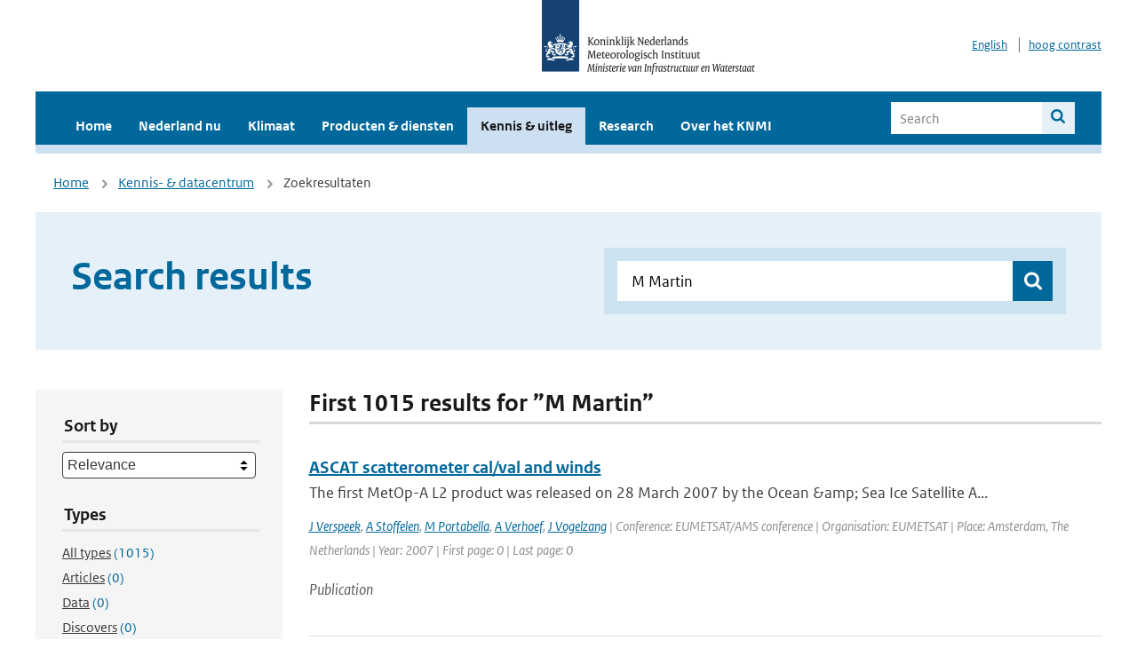

--- FILE ---
content_type: text/html; charset=utf-8
request_url: https://www.knmi.nl/kennis-en-datacentrum/zoekresultaten?page=177&q=M+Martin&type=data_center_publication
body_size: 27230
content:
<!DOCTYPE html>
<!--[if lte IE 8]>
  <html class="no-js ie" lang="nl">
<![endif]-->
<!--[if gt IE 8]><!-->
  <html class="no-js" lang="nl">
<!--<![endif]-->
<head>
  <meta charset="utf-8" />
  <title>KNMI - Kennis &amp; uitleg</title>
  <meta name="description" content="Kennis en uitleg over onderwerpen op het gebied van weer, klimaat en seismologie. Verder onder meer een verwijziging naar klimaatdata met informatie over weer in het verleden. Experts kunnen terecht bij de KNMI Climate Explorer en het KNMI Dataplatform.
">
  <meta name="author" content="" />
  <meta name="viewport" content="width=device-width, initial-scale=1.0" />
  <link rel="shortcut icon" href="/assets/favicon-e5933646f5d8fe2d10b77fac3407738c781e8293699e6285a7ecc4a4d62ee39a.ico" />
  <link rel="apple-touch-icon" href="/assets/apple-touch-icon-34d873d8614be8c7a9ba9354828b2d98e071c7b7c4dd3bc06f6d5511128cf9e6.png" />
  <link rel="stylesheet" href="/assets/application-670fd0580ed0a16493436fc34ebab847fe5a6a202482de3b1b498a5d0c80eb14.css" media="all" data-turbolinks-track="true" />
  <script src="/assets/modernizr/modernizr.min-c210358464829e6a0876292309476f5e50ac865f6d12ae8fc034e06cd4a1a9f9.js" data-turbolinks-track="true"></script>
  <!-- Enable media query support on older browsers -->
  <!--[if lt IE 9]>
    <script src="/assets/respond/respond-f092a47e015986f13a34faaf56f939beac1753fe87006b38bbe9e7e1e9bde98f.js" data-turbolinks-track="true"></script>
  <![endif]-->
  

</head>
<body data-no-turbolink="true" class="">

<script>
  function readCookie(name) {
    var nameEq = name + "=";
    var ca = document.cookie.split(';');
    for(var i=0; i < ca.length; i++) {
      var c = ca[i];
      while (c.charAt(0)==' ') c = c.substring(1, c.length);
      if (c.indexOf(nameEq) == 0) return c.substring(nameEq.length, c.length);
    }
    return null;
  }

  if (readCookie('high_contrast')) {
    document.body.classList.add('high-contrast');
  }
</script>


<a tabindex="0" id="skiplink" href="#mainBody">To main content</a>

<!--[if lt IE 9]>
<div class="browsehappy">
	Je gebruikt een verouderde browser. Voor een betere gebruikerservaring kun je jouw browser upgraden.
</div>
<![endif]-->


  <script type="text/javascript">
    (function(window, document, dataLayerName, id) { window[dataLayerName]=window[dataLayerName]||[],window[dataLayerName].push({start:(new Date).getTime(),event:"stg.start"});var scripts=document.getElementsByTagName('script')[0],tags=document.createElement('script'); function stgCreateCookie(a,b,c){var d="";if(c){var e=new Date;e.setTime(e.getTime()+24*c*60*60*1e3),d="; expires="+e.toUTCString()}document.cookie=a+"="+b+d+"; path=/"} var isStgDebug=(window.location.href.match("stg_debug")||document.cookie.match("stg_debug"))&&!window.location.href.match("stg_disable_debug");stgCreateCookie("stg_debug",isStgDebug?1:"",isStgDebug?14:-1); var qP=[];dataLayerName!=="dataLayer"&&qP.push("data_layer_name="+dataLayerName),isStgDebug&&qP.push("stg_debug");var qPString=qP.length>0?("?"+qP.join("&")):""; tags.async=!0,tags.src="//statistiek.rijksoverheid.nl/containers/"+id+".js"+qPString,scripts.parentNode.insertBefore(tags,scripts); !function(a,n,i){a[n]=a[n]||{};for(var c=0;c<i.length;c++)!function(i){a[n][i]=a[n][i]||{},a[n][i].api=a[n][i].api||function(){var a=[].slice.call(arguments,0);"string"==typeof a[0]&&window[dataLayerName].push({event:n+"."+i+":"+a[0],parameters:[].slice.call(arguments,1)})}}(i[c])}(window,"ppms",["tm","cm"]); })(window, document, 'dataLayer', 'a6ff5401-511d-4ec1-afc4-e0831fbe9ddf');
  </script>
  <noscript><iframe src="//statistiek.rijksoverheid.nl/containers/a6ff5401-511d-4ec1-afc4-e0831fbe9ddf/noscript.html" height="0" width="0" style="display:none;visibility:hidden"></iframe></noscript>

<header class="site-header">
  <div class="wrapper relative">
    <div class="site-header__logowrp">
      <a href="/home">
        <img src="/assets/logo_large-1eaabc639fd87bd3867e4e1e3358711968aad57ca90d766ecdd62f93930abf3b.png" class="site-header__logo large" alt="Logo Koninklijk Nederlands Meteorologisch Instituut | Ministerie van Infrastructuur en Waterstaat" />
        <img src="/assets/logo_small-1baa32513983c8487125691a74eb1059daa8f31f4c8a03da6e92a7f8a3b8e283.svg" class="site-header__logo small" alt="Logo Koninklijk Nederlands Meteorologisch Instituut | Ministerie van Infrastructuur en Waterstaat" />
        <noscript>
          <img class="site-header__logo" width="230" height="79" alt="Logo KNMI" src="/assets/logo_large-1eaabc639fd87bd3867e4e1e3358711968aad57ca90d766ecdd62f93930abf3b.png" />
        </noscript>
      </a>
    </div>
    <div class="site-header__meta">
      <a href="/over-het-knmi/about">English</a>
      <a data-active="normaal contrast" data-inactive="hoog contrast" class="highcontrast-toggle hidden" href="#"></a>
    </div>
  </div>
  <div class="wrapper--navbar">
    <div class="main-navbar">
        <nav>
          <ul>
              <li>
                <a class="" href="/home" target="">
                  Home
                  
                </a>
              </li>
              <li>
                <a class="" href="/nederland-nu/weer" target="">
                  Nederland nu
                  <span class="nav-toggle icon-arrow-small-down" aria-label="Heeft submenu"></span>
                </a>
                  <ul>
    <li><a class="" href="/nederland-nu/weer">Weer</a></li>
    <li><a class="" href="/nederland-nu/seismologie">Seismologie</a></li>
    <li><a class="" href="/nederland-nu/maritiem">Maritiem</a></li>
    <li><a class="" href="/nederland-nu/luchtvaart">Luchtvaart</a></li>
    <li><a class="" href="/nederland-nu/klimatologie">Klimatologie</a></li>
    <li><a class="" href="/nederland-nu/weer/waarschuwingen-en-verwachtingen/caribisch-nederland">Caribisch Nederland</a></li>
</ul>

              </li>
              <li>
                <a class="" href="/klimaat" target="">
                  Klimaat
                  
                </a>
              </li>
              <li>
                <a class="" href="/producten-en-diensten" target="">
                  Producten &amp; diensten
                  
                </a>
              </li>
              <li>
                <a class="is-active" href="/kennis-en-datacentrum" target="">
                  Kennis &amp; uitleg
                  
                </a>
              </li>
              <li>
                <a class="" href="/research" target="">
                  Research
                  
                </a>
              </li>
              <li>
                <a class="" href="/over-het-knmi/over" target="">
                  Over het KNMI
                  <span class="nav-toggle icon-arrow-small-down" aria-label="Heeft submenu"></span>
                </a>
                  <ul>
    <li><a class="" href="/over-het-knmi/over">Over het KNMI</a></li>
    <li><a class="" href="/over-het-knmi/bestuur">Bestuur</a></li>
    <li><a class="" href="/over-het-knmi/kerntaken">Kerntaken</a></li>
    <li><a class="" href="/over-het-knmi/KNMI-werkt-internationaal">Internationaal</a></li>
    <li><a class="" href="/over-het-knmi/vacatures">Werken bij</a></li>
    <li><a class="" href="/over-het-knmi/nieuws">Nieuws</a></li>
    <li><a class="" href="/over-het-knmi/agenda">Agenda</a></li>
    <li><a class="" href="/over-het-knmi/pers">Pers</a></li>
    <li><a class="" href="/over-het-knmi/contact/contactformulier">Contact</a></li>
</ul>

              </li>
          </ul>
        </nav>
      
      <form class="main-navbar__search" autocomplete="off" method="GET" action="/zoeken">
        <fieldset>
          <legend class="main-navbar__search-legend">Legend</legend>
          <div class="main-navbar__search-context">
            <input id="context_search" type="radio" name="context" value="/zoeken" />
            <label for="context_search"><span>Within the site</span></label>
            <input id="context_data_center" type="radio" name="context" value="/kennis-en-datacentrum/zoekresultaten" />
            <label for="context_data_center"><span>Within the datacenter</span></label>
          </div>
          <label class="main-navbar__search-label" for="q">Search</label>
          <input type="text" id="q" name="q" placeholder="Search" />
          <button class="icon-search" type="submit"><span>Search</span></button>
        </fieldset>
      </form>
      <a class="icon-menu main-navbar__toggle" href="#">Menu</a>
    </div>
    <div class="main-navbar__sub">
    </div>
  </div>
</header>

<div class="nav-overlay">
  <a href="#" class="main-navbar__close icon-close">Close</a>
  <div class="nav-overlay__inner"></div>
</div>


<main id="mainBody" tabindex="0"  lang=nl>
  

<div class="partials_wrapper">
    <div class="wrapper js_breadcrumb ">
          <ul class="breadcrumb">
        <li><a class="" href="/">Home</a></li>
        <li><a class="" href="/kennis-en-datacentrum">Kennis- &amp; datacentrum</a></li>
      	<li>Zoekresultaten</li>
  </ul>

        
<div class="weather-small">
</div>

    </div>

    
</div>


<div class="wrapper">
  <div class="hero-text hero-text--searchresults">
    <h1 class="hero-text__heading">Search results</h1>
    <form id="datacenter-search" autocomplete="off" data-input="#datacenter-search-keyword" data-autosuggest="#datacenter-search__autosuggest" class="datacenter-search " action="/kennis-en-datacentrum/zoekresultaten" method="get" >
  <fieldset>
	<legend class="hidden">Doorzoek het data- en kenniscentrum van de KNMI</legend>
    <label for="datacenter-search-keyword" class="hidden"></label>
    <input type="text" id="datacenter-search-keyword" name="q" class="datacenter-search__input" placeholder="Find by keyword" value="M Martin" />
    <button class="datacenter-search__submit icon-search" type="submit"><span class="hidden">Zoek</span></button>
  
    <div id="datacenter-search__autosuggest"></div>
  </fieldset>
</form>
  </div>
</div>

<div class="wrapper vspace">
  <div class="columns-gutter-offset">
    <div class="columns search-results-wrp">
      <form id="search-filter" method="GET" action="/kennis-en-datacentrum/zoekresultaten" class="col-sm-4 col-md-4 col-lg-3" data-remote="true">
        <fieldset class="search-filter">
  <input type="hidden" name="q" value="M Martin" />
  <input type="hidden" name="page" value="1" />
  <a href="#" data-target="#search-filter" class="search-filter__close icon-arrow-left search-filter__toggle">Verberg filters</a>
  <fieldset>
    <legend>Sort by</legend>
    <select name="sort" id="sort"><option value="score">Relevance</option>
<option value="date">Date</option></select>
  </fieldset>
  <fieldset>
    <legend>Types</legend>
    <ul class="list-unstyled types">
	<li>
    <input type="radio" id="type_all" name="type" value=""  />
    <label for="type_all"><span class="type-name">All types</span> <span>(1015)</span></label>
  </li>
    <li>
      <input type="radio" id="type_data_center_article" name="type" value="data_center_article"  />
      <label for="type_data_center_article"><span class="type-name">Articles</span> <span>(0)</span></label>
    </li>
    <li>
      <input type="radio" id="type_data_center_dataset" name="type" value="data_center_dataset"  />
      <label for="type_data_center_dataset"><span class="type-name">Data</span> <span>(0)</span></label>
    </li>
    <li>
      <input type="radio" id="type_data_center_discover" name="type" value="data_center_discover"  />
      <label for="type_data_center_discover"><span class="type-name">Discovers</span> <span>(0)</span></label>
    </li>
    <li>
      <input type="radio" id="type_data_center_project" name="type" value="data_center_project"  />
      <label for="type_data_center_project"><span class="type-name">Projects</span> <span>(0)</span></label>
    </li>
    <li>
      <input type="radio" id="type_data_center_publication" name="type" value="data_center_publication" checked="checked" />
      <label for="type_data_center_publication"><span class="type-name">Publications</span> <span>(1015)</span></label>
    </li>
</ul>
  </fieldset>
    <fieldset>
      <legend>Publication types</legend>
      <ul class="list-unstyled">
    <li>
      <input type="checkbox" id="publication_type_knmi_publication" name="publication_types[]" value="knmi_publication"  />
      <label for="publication_type_knmi_publication">KNMI publications <span>(80)</span></label>
    </li>
    <li>
      <input type="checkbox" id="publication_type_journal_article_reviewed" name="publication_types[]" value="journal_article_reviewed"  />
      <label for="publication_type_journal_article_reviewed">Journal articles (peer-reviewed) <span>(379)</span></label>
    </li>
    <li>
      <input type="checkbox" id="publication_type_journal_article" name="publication_types[]" value="journal_article"  />
      <label for="publication_type_journal_article">Journal articles <span>(375)</span></label>
    </li>
    <li>
      <input type="checkbox" id="publication_type_proceeding" name="publication_types[]" value="proceeding"  />
      <label for="publication_type_proceeding">Proceedings <span>(81)</span></label>
    </li>
    <li>
      <input type="checkbox" id="publication_type_book" name="publication_types[]" value="book"  />
      <label for="publication_type_book">Book <span>(3)</span></label>
    </li>
    <li>
      <input type="checkbox" id="publication_type_thesis" name="publication_types[]" value="thesis"  />
      <label for="publication_type_thesis">Thesis <span>(2)</span></label>
    </li>
    <li>
      <input type="checkbox" id="publication_type_other" name="publication_types[]" value="other"  />
      <label for="publication_type_other">Other <span>(95)</span></label>
    </li>
</ul>
    </fieldset>
    <fieldset>
      <legend>Publication year</legend>
      <div class="years-filter">
        <select id="year_from" name="year_from">
<option value="2016" selected="selected">2016</option>
<option value="2017">2017</option>
<option value="2018">2018</option>
<option value="2019">2019</option>
<option value="2020">2020</option>
<option value="2021">2021</option>
<option value="2022">2022</option>
<option value="2023">2023</option>
<option value="2024">2024</option>
<option value="2025">2025</option>
<option value="2026">2026</option>
</select>

        <span>t/m</span>
        <select id="year_to" name="year_to">
<option value="2016">2016</option>
<option value="2017">2017</option>
<option value="2018">2018</option>
<option value="2019">2019</option>
<option value="2020">2020</option>
<option value="2021">2021</option>
<option value="2022">2022</option>
<option value="2023">2023</option>
<option value="2024">2024</option>
<option value="2025">2025</option>
<option value="2026" selected="selected">2026</option>
</select>

      </div>
    </fieldset>
  <button class="btn btn--blue" type="submit">Filter</button>
</fieldset>

      </form>
      <div class="col-sm-8 col-md-8 col-lg-9">

        <a href="#" data-target="#search-filter" class="search-filter__open margin-bottom-20 icon-filters search-filter__toggle">Toon filters</a>

        <div id="search-results" class="is-loading">
          <h2 class="padding-bottom-5 border-bottom-strong">
    First 1015 results for ”M Martin”
</h2>


  <ol class="search-results">
        <li>

  <a href="/kennis-en-datacentrum/publicatie/ascat-scatterometer-cal-val-and-winds" class="search-results__title">ASCAT scatterometer cal/val and winds</a>
  <p class="search-results__intro">The first MetOp-A L2 product was released on 28 March 2007 by the Ocean &amp;amp; Sea Ice Satellite A...</p>




    <span class="search-results__meta">
      <a href="/kennis-en-datacentrum/zoekresultaten?q=J+Verspeek&amp;type=data_center_publication">J Verspeek</a>, <a href="/kennis-en-datacentrum/zoekresultaten?q=+A+Stoffelen&amp;type=data_center_publication"> A Stoffelen</a>, <a href="/kennis-en-datacentrum/zoekresultaten?q=+M+Portabella&amp;type=data_center_publication"> M Portabella</a>, <a href="/kennis-en-datacentrum/zoekresultaten?q=+A+Verhoef&amp;type=data_center_publication"> A Verhoef</a>, <a href="/kennis-en-datacentrum/zoekresultaten?q=+J+Vogelzang&amp;type=data_center_publication"> J Vogelzang</a> | Conference: EUMETSAT/AMS conference | Organisation: EUMETSAT | Place: Amsterdam, The Netherlands | Year: 2007 | First page: 0 | Last page: 0
    </span>




  <p><span class="search-results__category">Publication</span></p>
</li>

        <li>

  <a href="/kennis-en-datacentrum/publicatie/a-single-column-model-intercomparison-of-a-heavily-drizzling-stratocumulus-topped-boundary-layer" class="search-results__title">A single-column model intercomparison of a heavily drizzling stratocumulus topped boundary layer</a>
  <p class="search-results__intro">This study presents an intercomparison of single-column model simulations of a nocturnal heavily ...</p>


    <span class="search-results__meta">
      <a href="/kennis-en-datacentrum/zoekresultaten?q=MC+Wyant&amp;type=data_center_publication">MC Wyant</a>, <a href="/kennis-en-datacentrum/zoekresultaten?q=+CS+Bretherton&amp;type=data_center_publication"> CS Bretherton</a>, <a href="/kennis-en-datacentrum/zoekresultaten?q=+A+Chlond&amp;type=data_center_publication"> A Chlond</a>, <a href="/kennis-en-datacentrum/zoekresultaten?q=+BM+Griffin&amp;type=data_center_publication"> BM Griffin</a>, <a href="/kennis-en-datacentrum/zoekresultaten?q=+H+Kitagawa&amp;type=data_center_publication"> H Kitagawa</a>, <a href="/kennis-en-datacentrum/zoekresultaten?q=+CL+Lappen&amp;type=data_center_publication"> CL Lappen</a>, <a href="/kennis-en-datacentrum/zoekresultaten?q=+VE+Larson&amp;type=data_center_publication"> VE Larson</a>, <a href="/kennis-en-datacentrum/zoekresultaten?q=+A+Lock&amp;type=data_center_publication"> A Lock</a>, <a href="/kennis-en-datacentrum/zoekresultaten?q=+S+Park&amp;type=data_center_publication"> S Park</a>, <a href="/kennis-en-datacentrum/zoekresultaten?q=+SR+de+Roode&amp;type=data_center_publication"> SR de Roode</a>, <a href="/kennis-en-datacentrum/zoekresultaten?q=+M+Zhao&amp;type=data_center_publication"> M Zhao</a>, <a href="/kennis-en-datacentrum/zoekresultaten?q=+AS+Ackerman&amp;type=data_center_publication"> AS Ackerman</a> | Status: published | Journal: J. Geophys. Res. | Volume: 112 | Year: 2007 | <a href='https://doi.org/10.1029/2007JD008536' target='_blank'>doi: 10.1029/2007JD008536</a>
    </span>






  <p><span class="search-results__category">Publication</span></p>
</li>

        <li>

  <a href="/kennis-en-datacentrum/publicatie/generation-of-a-global-synthetic-tropical-cyclone-hazard-dataset-using-storm" class="search-results__title">Generation of a global synthetic tropical cyclone hazard dataset using STORM</a>
  <p class="search-results__intro">Over the past few decades, the world has seen substantial tropical cyclone (TC) damages, with the...</p>


    <span class="search-results__meta">
      <a href="/kennis-en-datacentrum/zoekresultaten?q=N+Bloemendaal&amp;type=data_center_publication">N Bloemendaal</a>, <a href="/kennis-en-datacentrum/zoekresultaten?q=+ID+Haigh&amp;type=data_center_publication"> ID Haigh</a>, <a href="/kennis-en-datacentrum/zoekresultaten?q=+H+de+Moel&amp;type=data_center_publication"> H de Moel</a>, <a href="/kennis-en-datacentrum/zoekresultaten?q=+S+Muis&amp;type=data_center_publication"> S Muis</a>, <a href="/kennis-en-datacentrum/zoekresultaten?q=+R+Haarsma&amp;type=data_center_publication"> R Haarsma</a>, <a href="/kennis-en-datacentrum/zoekresultaten?q=+JCJH+Aerts&amp;type=data_center_publication"> JCJH Aerts</a> | Status: published | Journal: Nature Scientific Data | Year: 2020 | <a href='https://doi.org/10.1038/s41597-020-0381-2' target='_blank'>doi: 10.1038/s41597-020-0381-2</a>
    </span>






  <p><span class="search-results__category">Publication</span></p>
</li>

        <li>

  <a href="/kennis-en-datacentrum/publicatie/factors-controlling-rapid-stratocumulus-cloud-thinning" class="search-results__title">Factors controlling rapid stratocumulus cloud thinning</a>
  <p class="search-results__intro">The relationship between the inversion stability and the liquid water path (LWP) tendency of a ve...</p>


    <span class="search-results__meta">
      <a href="/kennis-en-datacentrum/zoekresultaten?q=JJ+van+der+Dussen&amp;type=data_center_publication">JJ van der Dussen</a>, <a href="/kennis-en-datacentrum/zoekresultaten?q=+SR+de+Roode&amp;type=data_center_publication"> SR de Roode</a>, <a href="/kennis-en-datacentrum/zoekresultaten?q=+AP+Siebesma&amp;type=data_center_publication"> AP Siebesma</a> | Status: published | Journal: J. Atmos. Sci. | Volume: 71 | Year: 2014 | First page: 655 | Last page: 664 | <a href='https://doi.org/10.1175/JAS-D-13-0114.1' target='_blank'>doi: 10.1175/JAS-D-13-0114.1</a>
    </span>






  <p><span class="search-results__category">Publication</span></p>
</li>

        <li>

  <a href="/kennis-en-datacentrum/publicatie/assessing-the-impact-of-corona-virus-19-on-nitrogen-dioxide-levels-over-southern-ontario" class="search-results__title">Assessing the Impact of Corona-Virus-19 on Nitrogen Dioxide Levels over Southern Ontario</a>
  <p class="search-results__intro">A lockdown was implemented in Canada mid-March 2020 to limit the spread of COVID-19. In the wake ...</p>



    <span class="search-results__meta">
      <a href="/kennis-en-datacentrum/zoekresultaten?q=Griffin&amp;type=data_center_publication">Griffin</a>, <a href="/kennis-en-datacentrum/zoekresultaten?q=+D.%3B+McLinden&amp;type=data_center_publication"> D.; McLinden</a>, <a href="/kennis-en-datacentrum/zoekresultaten?q=+C.A.%3B+Racine&amp;type=data_center_publication"> C.A.; Racine</a>, <a href="/kennis-en-datacentrum/zoekresultaten?q=+J.%3B+Moran&amp;type=data_center_publication"> J.; Moran</a>, <a href="/kennis-en-datacentrum/zoekresultaten?q=+M.D.%3B+Fioletov&amp;type=data_center_publication"> M.D.; Fioletov</a>, <a href="/kennis-en-datacentrum/zoekresultaten?q=+V.%3B+Pavlovic&amp;type=data_center_publication"> V.; Pavlovic</a>, <a href="/kennis-en-datacentrum/zoekresultaten?q=+R.%3B+Mashayekhi&amp;type=data_center_publication"> R.; Mashayekhi</a>, <a href="/kennis-en-datacentrum/zoekresultaten?q=+R.%3B+Zhao&amp;type=data_center_publication"> R.; Zhao</a>, <a href="/kennis-en-datacentrum/zoekresultaten?q=+X.%3B+Eskes&amp;type=data_center_publication"> X.; Eskes</a>, <a href="/kennis-en-datacentrum/zoekresultaten?q=+H.&amp;type=data_center_publication"> H.</a> | Journal: Remote Sens. | Volume: 12 | Year: 2020 | First page: 4112 | <a href='https://doi.org/10.3390/rs12244112' target='_blank'>doi: 10.3390/rs12244112</a>
    </span>





  <p><span class="search-results__category">Publication</span></p>
</li>

  </ol>

        </div>

        <div id="search-results-pagination">
            <nav class="pagination" role="navigation" aria-label="Paginering">
      <a rel="prev" aria-label="Ga naar vorige pagina" class="prev btn btn--blue" data-remote="true" href="/kennis-en-datacentrum/zoekresultaten?page=176&amp;q=M+Martin&amp;type=data_center_publication">&lsaquo; Prev</a>
 
        <span class="gap" aria-label="Meer pagina's beschikbaar">…</span> 
        <span class="page">
    <a aria-label="Ga naar pagina 174" data-remote="true" href="/kennis-en-datacentrum/zoekresultaten?page=174&amp;q=M+Martin&amp;type=data_center_publication">174</a>
</span>

        <span class="page">
    <a aria-label="Ga naar pagina 175" data-remote="true" href="/kennis-en-datacentrum/zoekresultaten?page=175&amp;q=M+Martin&amp;type=data_center_publication">175</a>
</span>

        <span class="page">
    <a rel="prev" aria-label="Ga naar pagina 176" data-remote="true" href="/kennis-en-datacentrum/zoekresultaten?page=176&amp;q=M+Martin&amp;type=data_center_publication">176</a>
</span>

        <span class="page current">
    <span aria-current="page">177</span>
</span>

        <span class="page">
    <a rel="next" aria-label="Ga naar pagina 178" data-remote="true" href="/kennis-en-datacentrum/zoekresultaten?page=178&amp;q=M+Martin&amp;type=data_center_publication">178</a>
</span>

        <span class="page">
    <a aria-label="Ga naar pagina 179" data-remote="true" href="/kennis-en-datacentrum/zoekresultaten?page=179&amp;q=M+Martin&amp;type=data_center_publication">179</a>
</span>

        <span class="page">
    <a aria-label="Ga naar pagina 180" data-remote="true" href="/kennis-en-datacentrum/zoekresultaten?page=180&amp;q=M+Martin&amp;type=data_center_publication">180</a>
</span>

        <span class="gap" aria-label="Meer pagina's beschikbaar">…</span> 
      <a rel="next" aria-label="Ga naar volgende pagina" class="next btn btn--blue" data-remote="true" href="/kennis-en-datacentrum/zoekresultaten?page=178&amp;q=M+Martin&amp;type=data_center_publication">Next &rsaquo;</a>
 
  </nav>
 
        </div>

      </div>
    </div>
  </div>
</div>

</main>

<footer class="site-footer">
    <div class="share">
      <ul class="share__list">
        <h1><div class="share__title">Follow us</div></h1>
          <li>
            <a href="https://nl.linkedin.com/company/knmi" class="share__button volg ons op linkedin" target="_blank" rel="noopener" title="Volg ons op LinkedIn">
              <img alt="Volg ons op LinkedIn" class="social-icon" src="https://cdn.knmi.nl/system/social_links/images/000/000/001/icon/knmi-footer-social-linkedin.png?1749627699" />
            </a>
          </li>
          <li>
            <a href="https://www.instagram.com/knmi.nl/" class="share__button volg ons op instagram" target="_blank" rel="noopener" title="Volg ons op Instagram">
              <img alt="Volg ons op Instagram" class="social-icon" src="https://cdn.knmi.nl/system/social_links/images/000/000/004/icon/knmi-footer-social-instagram.png?1749627794" />
            </a>
          </li>
          <li>
            <a href="https://www.youtube.com/channel/UCqQtmDbRgKOoJ_lPv_mU9nQ" class="share__button volg ons op youtube" target="_blank" rel="noopener" title="Volg ons op YouTube">
              <img alt="Volg ons op YouTube" class="social-icon" src="https://cdn.knmi.nl/system/social_links/images/000/000/002/icon/knmi-footer-social-youtube.png?1749627739" />
            </a>
          </li>
          <li>
            <a href="https://bsky.app/profile/knmi.nl" class="share__button volg ons op bluesky" target="_blank" rel="noopener" title="Volg ons op Bluesky">
              <img alt="Volg ons op Bluesky" class="social-icon" src="https://cdn.knmi.nl/system/social_links/images/000/000/005/icon/knmi-footer-social-bluesky.png?1752742142" />
            </a>
          </li>
          <li>
            <a href="https://social.overheid.nl/@knmi" class="share__button volg ons op mastodon" target="_blank" rel="noopener" title="Volg ons op Mastodon">
              <img alt="Volg ons op Mastodon" class="social-icon" src="https://cdn.knmi.nl/system/social_links/images/000/000/003/icon/knmi-footer-social-mastodon.png?1752741602" />
            </a>
          </li>
      </ul>
    </div>
  <div>
    <ul>
      <li><a href="copyright">Copyright</a></li>
      <li><a href="privacy">Privacy</a></li>
      <li><a href="cookies">Cookies</a></li>
      <li><a href="toegankelijkheid">Accessibility</a></li>
    </ul>
  </div>
</footer>


<div class="loading-modal"></div>

<script src="/assets/application-6c1ad9ba551c55474cdace389db0f5c65d8464963d12264487d42788023863ec.js" data-turbolinks-track="true"></script>



</body>
</html>
